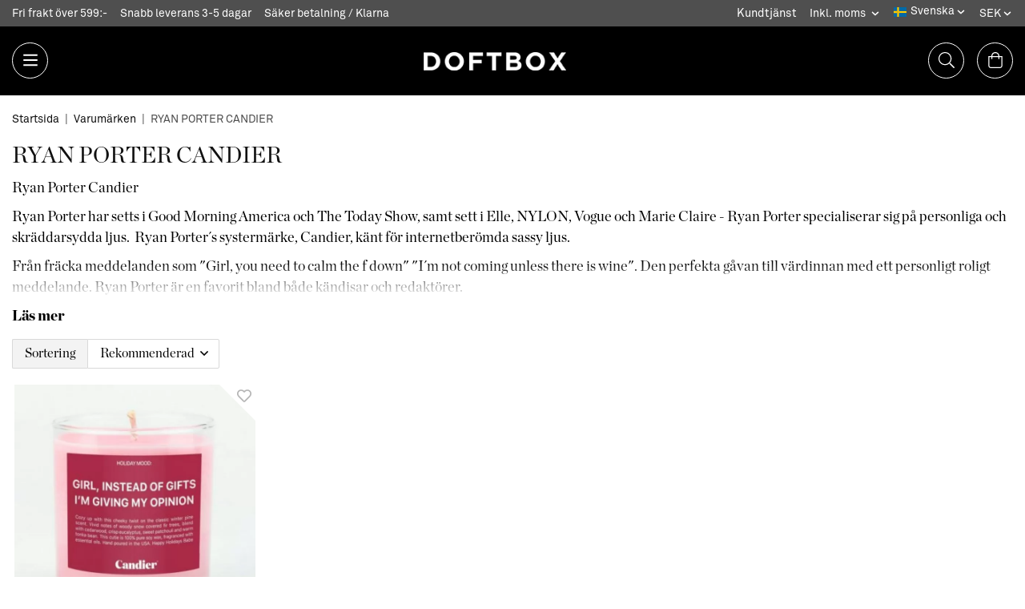

--- FILE ---
content_type: text/html; charset=UTF-8
request_url: https://doftbox.se/varumarken/ryan-porter-candier/
body_size: 14913
content:
<!doctype html><html lang="sv" class="fonts-loaded"><head><meta charset="utf-8"><title>RYAN PORTER CANDIER - Varumärken - Doftbox.se</title><meta name="description" content="Ryan Porter Candier Ryan Porter har setts i Good Morning America och The Today Show, samt sett i Elle, NYLON, Vogue och Marie Claire - Ryan Porter"><meta name="keywords" content=""><meta name="robots" content="index, follow"><meta name="viewport" content="width=device-width, initial-scale=1"><!-- WIKINGGRUPPEN 14.0.13 --><link rel="shortcut icon" href="/favicon.png"><link rel="alternate"
type="application/rss+xml"
href="/blog/?feed"><style>body{margin:0}*,*:before,*:after{-moz-box-sizing:border-box;-webkit-box-sizing:border-box;box-sizing:border-box}body{background-color:#fff}html{color:#000;font-family:sans-serif;font-size:18px;font-weight:400;line-height:1.45}@media all and (max-width:480px){html{font-size:.9rem}}html.fonts-loaded{font-family:'Chronicle Display',serif,sans-serif}h1,h2,h3,h4,h5,h6{margin-top:0;margin-bottom:10px;color:#111;font-family:sans-serif;font-weight:400;line-height:1.2}.fonts-loaded h3,.fonts-loaded h4,.fonts-loaded h5,.fonts-loaded h6{font-family:'Chronicle Display',serif,sans-serif}h1{font-size:28px;font-weight:400}.fonts-loaded h1{font-family:'Chronicle Display',serif,sans-serif}h2{font-size:22px;font-weight:400}.fonts-loaded h2{font-family:'Chronicle Display',serif,sans-serif}h3{font-size:20px}h4{font-size:15px}h5{font-size:14px}h6{font-size:11px}p{margin:0 0 10px}b,strong,th{font-weight:600}th,td{text-align:left}img{height:auto;max-width:100%;vertical-align:middle}a{color:#000;text-decoration:none}a:hover{text-decoration:underline}input,textarea{border:1px solid #909090;border-radius:2px;padding:8px 10px;background-clip:padding-box;color:#000;line-height:1.3}input:focus,textarea:focus{border-color:#7c7c7c;outline:none}input::placeholder,textarea::placeholder{color:#a2a2a2}select{padding:2px 3px;font-family:'Chronicle Display',serif,sans-serif;font-size:11px}hr{border:0;border-top:1px solid #cfcfcf;display:block;height:1px;margin:15px 0;padding:0}.l-holder{position:relative;margin-left:auto;margin-right:auto;max-width:1250px}@media all and (max-width:1280px){.l-holder{margin-left:15px;margin-right:15px}}@media all and (max-width:768px),only screen and (max-device-width:900px) and (orientation:landscape){.l-holder{margin-top:15px}}.view-home .l-holder{max-width:none}.l-constrained{position:relative;margin-left:auto;margin-right:auto;max-width:1250px}.l-constrained-large{position:relative;margin-left:auto;margin-right:auto;max-width:1525px}.l-main{margin-bottom:15px;overflow:hidden}.l-sidebar,.l-sidebar-primary{width:200px}.l-sidebar-primary{float:left;margin-right:30px}@media all and (max-width:768px),only screen and (max-device-width:900px) and (orientation:landscape){.l-sidebar-primary{display:none}}.l-sidebar{float:right;margin-left:30px}@media all and (max-width:960px){.l-sidebar{display:none}}.neutral-btn{padding:0;border-style:none;background-color:transparent;outline:none;-webkit-appearance:none;-moz-appearance:none;appearance:none;-webkit-user-select:none;-moz-user-select:none;-ms-user-select:none;user-select:none}.grid--middle .grid-item{vertical-align:middle}.grid-item{overflow:hidden}.grid-1-1{display:grid;grid-template-columns:repeat(1,1fr);grid-gap:20px;margin-bottom:20px}.no-cssgrid .grid-1-1{margin-left:-20px}.no-cssgrid .grid-1-1>li{display:inline-block;vertical-align:top;width:calc(99.99%/1 - 20px);margin-left:20px;margin-bottom:20px}.grid-1-1 .is-category-banner-area{grid-column-start:1;grid-column-end:2}.grid-2{display:grid;grid-template-columns:repeat(2,1fr);grid-gap:20px;margin-bottom:20px}.no-cssgrid .grid-2{margin-left:-20px}.no-cssgrid .grid-2>li{display:inline-block;vertical-align:top;width:calc(99.99%/2 - 20px);margin-left:20px;margin-bottom:20px}.grid-2 .is-category-banner-area{grid-column-start:1;grid-column-end:3}.grid-1-2{display:grid;grid-template-columns:repeat(2,1fr);grid-gap:20px;margin-bottom:20px;grid-template-columns:1fr 2fr}.no-cssgrid .grid-1-2{margin-left:-20px}.no-cssgrid .grid-1-2>li{display:inline-block;vertical-align:top;width:calc(99.99%/2 - 20px);margin-left:20px;margin-bottom:20px}.grid-1-2 .is-category-banner-area{grid-column-start:1;grid-column-end:3}.grid-2-1{display:grid;grid-template-columns:repeat(2,1fr);grid-gap:20px;margin-bottom:20px;grid-template-columns:2fr 1fr}.no-cssgrid .grid-2-1{margin-left:-20px}.no-cssgrid .grid-2-1>li{display:inline-block;vertical-align:top;width:calc(99.99%/2 - 20px);margin-left:20px;margin-bottom:20px}.grid-2-1 .is-category-banner-area{grid-column-start:1;grid-column-end:3}.grid-3{display:grid;grid-template-columns:repeat(3,1fr);grid-gap:20px;margin-bottom:20px}.no-cssgrid .grid-3{margin-left:-20px}.no-cssgrid .grid-3>li{display:inline-block;vertical-align:top;width:calc(99.99%/3 - 20px);margin-left:20px;margin-bottom:20px}.grid-3 .is-category-banner-area{grid-column-start:1;grid-column-end:4}.grid-4{display:grid;grid-template-columns:repeat(4,1fr);grid-gap:20px;margin-bottom:20px}.no-cssgrid .grid-4{margin-left:-20px}.no-cssgrid .grid-4>li{display:inline-block;vertical-align:top;width:calc(99.99%/4 - 20px);margin-left:20px;margin-bottom:20px}.grid-4 .is-category-banner-area{grid-column-start:1;grid-column-end:5}.grid-6{display:grid;grid-template-columns:repeat(6,1fr);grid-gap:20px;margin-bottom:20px}.no-cssgrid .grid-6{margin-left:-20px}.no-cssgrid .grid-6>li{display:inline-block;vertical-align:top;width:calc(99.99%/6 - 20px);margin-left:20px;margin-bottom:20px}.grid-6 .is-category-banner-area{grid-column-start:1;grid-column-end:7}@media all and (max-width:768px),only screen and (max-device-width:900px) and (orientation:landscape){.grid-4{display:grid;grid-template-columns:repeat(2,1fr);grid-gap:20px;margin-bottom:20px}.no-cssgrid .grid-4{margin-left:-20px}.no-cssgrid .grid-4>li{display:inline-block;vertical-align:top;width:calc(99.99%/2 - 20px);margin-left:20px;margin-bottom:20px}.grid-4 .is-category-banner-area{grid-column-start:1;grid-column-end:3}.grid-6{display:grid;grid-template-columns:repeat(3,1fr);grid-gap:20px;margin-bottom:20px}.no-cssgrid .grid-6{margin-left:-20px}.no-cssgrid .grid-6>li{display:inline-block;vertical-align:top;width:calc(99.99%/3 - 20px);margin-left:20px;margin-bottom:20px}.grid-6 .is-category-banner-area{grid-column-start:1;grid-column-end:4}}@media all and (max-width:480px){.grid-1-1,.grid-1-2,.grid-2-1,.grid-2,.grid-3,.grid-4{display:grid;grid-template-columns:repeat(1,1fr);grid-gap:20px;margin-bottom:20px}.no-cssgrid .grid-1-1,.no-cssgrid .grid-1-2,.no-cssgrid .grid-2-1,.no-cssgrid .grid-2,.no-cssgrid .grid-3,.no-cssgrid .grid-4{margin-left:-20px}.no-cssgrid .grid-1-1>li,.no-cssgrid .grid-1-2>li,.no-cssgrid .grid-2-1>li,.no-cssgrid .grid-2>li,.no-cssgrid .grid-3>li,.no-cssgrid .grid-4>li{display:inline-block;vertical-align:top;width:calc(99.99%/1 - 20px);margin-left:20px;margin-bottom:20px}.grid-1-1 .is-category-banner-area,.grid-1-2 .is-category-banner-area,.grid-2-1 .is-category-banner-area,.grid-2 .is-category-banner-area,.grid-3 .is-category-banner-area,.grid-4 .is-category-banner-area{grid-column-start:1;grid-column-end:2}.grid-6{display:grid;grid-template-columns:repeat(2,1fr);grid-gap:20px;margin-bottom:20px}.no-cssgrid .grid-6{margin-left:-20px}.no-cssgrid .grid-6>li{display:inline-block;vertical-align:top;width:calc(99.99%/2 - 20px);margin-left:20px;margin-bottom:20px}.grid-6 .is-category-banner-area{grid-column-start:1;grid-column-end:3}}.nav,.nav-block,.nav-float{margin:0;padding-left:0;list-style-type:none}.nav>li,.nav>li>a{display:inline-block}.nav-float>li{float:left}.nav-block>li>a{display:block}.nav-tick li{margin-right:10px}.nav-tick{margin-bottom:10px}.block-list{margin:0;padding-left:0;list-style-type:none}.list-info dd{margin:0 0 15px}.media{margin-bottom:15px}.media,.media-body{overflow:hidden}.media-img{margin-right:15px;float:left}.media-img img{display:block}.table{border-collapse:collapse;border-spacing:0;table-layout:fixed;width:100%}.table td,.table th{padding:0}.default-table{width:100%}.default-table>thead>tr{border-bottom:1px solid #e2e2e2}.default-table>thead th{padding:8px}.default-table>tbody td{padding:8px}.video-wrapper{position:relative;height:0;margin-bottom:20px;padding-bottom:56.25%;padding-top:25px;max-width:600px}.video-wrapper iframe{position:absolute;top:0;left:0;height:100%;width:100%}.flexslider{height:0;overflow:hidden}.flexslider .is-flex-lazyload{visibility:hidden}.flexslider a{text-decoration:none}.flex__item{position:relative;display:none;backface-visibility:hidden}.flex__item:first-child{display:block}.is-flex-loading .flex-arrow{visibility:hidden}.is-flex-touch .flex-arrows{display:none}.is-flex-loading .flex-nav{visibility:hidden;opacity:0}.flex-nav{margin-top:15px;margin-bottom:10px;opacity:1;visibility:visible}.flex-nav--paging{position:absolute;bottom:0;z-index:99;width:100%;text-align:center}.flex-nav--paging li{display:inline-block;margin:0 4px}.flex-nav--paging a{border-radius:100%;display:block;height:9px;width:9px;background:#666;background:rgba(0,0,0,.2);cursor:pointer;text-indent:-9999px;-webkit-tap-highlight-color:rgba(0,0,0,0)}.flex-nav--paging .flex-active a{background:#000;background:rgba(0,0,0,.5);cursor:default}.flex-nav--thumbs{overflow:hidden}.flex-nav--thumbs li{float:left;width:9%}.flex-nav--thumbs img{cursor:pointer;opacity:.7}.flex-nav--thumbs img:hover,.flex-active .flex-nav--thumbs img{opacity:1}.flex-nav--thumbs .flex-active{cursor:default}.flex-caption{position:absolute;top:0;bottom:0;width:100%;z-index:8;align-items:center;flex-direction:column;justify-content:center;display:flex;overflow:hidden;padding:5px 10px;text-align:center}.flex-caption h2{max-width:595px;font-size:2.8rem;text-align:center}@media all and (max-width:768px),only screen and (max-device-width:900px) and (orientation:landscape){.flex-caption h2{font-size:1.8rem}}@media all and (max-width:480px){.flex-caption h2{font-size:1.5rem}}.flex-caption p{margin:0;padding:0;font-size:1.8rem}@media all and (max-width:768px),only screen and (max-device-width:900px) and (orientation:landscape){.flex-caption p{font-size:1.2rem}}@media all and (max-width:480px){.flex-caption p{font-size:.9rem}}.flex-caption__link{position:absolute;bottom:0;left:0;right:0;top:0}.is-lazyload,img[data-src]{visibility:hidden;opacity:0}img[src]{visibility:visible;opacity:1;transition:opacity .3s}.product-item__banner{position:absolute;top:10px;left:10px;display:flex;align-items:center;justify-content:center;border-radius:50%;height:52px;width:52px;background-color:#be1532;color:#fff;font-weight:400}.highlight-bar{display:flex;justify-content:space-between;align-items:flex-end;margin-bottom:40px;padding:10px 0;font-size:1.7rem;font-family:'Chronicle Display',serif;font-weight:400}@media all and (max-width:960px){.highlight-bar{font-size:1.7rem}}@media all and (max-width:480px){.highlight-bar{flex-direction:column;align-items:self-start}}.recommendation-item-compact .highlight-bar{padding-top:20px;margin-bottom:0}.breadcrumbs{margin-bottom:20px;font-family:'Akkurat Pro';font-size:14px}.breadcrumbs>li{color:#4f4f4f;line-height:1}.breadcrumbs a{color:#111;font-family:'Akkurat Pro';font-size:14px;vertical-align:top}.breadcrumbs .icon{margin-left:2px;margin-right:2px;vertical-align:top;color:#999}.breadcrumbs__divider{margin-left:7px;margin-right:7px}.rss-logo .icon{font-size:14px;vertical-align:middle}.rss-logo a .icon{color:#333}.rss-logo a:hover .icon{color:#db6b27;text-decoration:none}.btn,.startpage-boxes a{position:relative;border-style:none;border-radius:2px;display:inline-block;padding:15px 36px;background-color:#eaeaea;color:#666;font-family:'Akkurat Pro';font-size:14px;font-weight:400;line-height:1;text-align:center;cursor:pointer;outline-style:none;user-select:none;-webkit-tap-highlight-color:rgba(0,0,0,0)}.btn .icon,.startpage-boxes a .icon{vertical-align:middle}.btn:hover,.btn:focus,.startpage-boxes a:hover,.startpage-boxes a:focus{text-decoration:none;background-color:#ddd}.btn:active,.startpage-boxes a:active{box-shadow:inset 0 3px 5px rgba(0,0,0,.125)}.btn--primary,.startpage-boxes a{background-color:#000;color:#fff}.btn--primary:hover,.btn--primary:focus,.startpage-boxes a:hover,.startpage-boxes a:focus{background-color:#000}.btn--medium{padding:12px 30px;font-size:.9rem}.btn--large{padding:15px 35px;font-size:1rem}.btn--block{display:block;padding:12px 30px;width:100%;font-size:.9rem;text-align:center}.btn--favorites{border:1px solid #a2a2a2;padding:18px 30px;width:100%;background:#fff}.btn--favorites svg{position:absolute;left:3%;font-size:.9rem}.card{margin-bottom:15px}.card__heading{margin:0;padding:7px 10px;background-color:#f3f3f3;color:#fff;font-weight:700}.card__body{border:1px solid #dcdcdc;border-top-style:none;padding:10px;background:#fff}.card--info{border:1px solid #666;display:inline-block;padding:12px 20px;background-color:#f3f3f3}.topcart{align-items:center;display:flex;color:#fff}.topcart__body{display:inline-block;margin-right:5px;cursor:pointer;vertical-align:middle}.topcart__count,.topcart__subtotal{font-weight:600}.topcart__icon-inner{position:relative;display:inline-block;vertical-align:middle}.topcart__count{position:absolute;top:-7px;right:-4px;border-radius:50%;height:20px;width:20px;background:#be1532;color:#fff;font-size:12px;line-height:20px;text-align:center}.topcart__arrow{margin-right:10px;margin-left:2px;vertical-align:middle}.topcart__favorites{margin-right:12px}.topcart__favorites .icon{color:#fff;font-size:25px;vertical-align:top}.is-hover.topcart__favorites .icon{animation:pop 0.25s cubic-bezier(.694,.0482,.335,1) 3}.is-new-cart-item .topcart__count{animation:cart-count-pop 0.25s cubic-bezier(.694,.0482,.335,1)}.popcart{display:none}.filtermenu{margin:0;padding-left:0;list-style-type:none}.filtermenu li:last-child{border-bottom:0}.filtermenu__item{border-bottom:solid 1px #dcdcdc;padding:6px;background-color:#f9f9f9}.filtermenu__item--heading{padding:8px 10px;font-weight:600;background:#fff}.product-filter{border:1px solid #e2e2e2;border-radius:2px;display:none;margin-top:10px;margin-bottom:10px;overflow:hidden;padding:0}@media all and (max-width:768px),only screen and (max-device-width:900px) and (orientation:landscape){.product-filter{display:block}}.product-filter__btn{align-items:center;justify-content:space-between;display:flex;padding:10px;width:100%;font-weight:700}.product-filter__body{display:none;padding:15px 15px 0}.grid-gallery{margin:0;padding-left:0;list-style-type:none;display:flex;flex-wrap:wrap}.grid-gallery--products{display:grid;grid-template-columns:repeat(12,1fr);grid-gap:15px;margin-bottom:15px}.no-cssgrid .grid-gallery--products{margin-left:-15px}.no-cssgrid .grid-gallery--products>li{display:inline-block;vertical-align:top;width:calc(99.99%/12 - 15px);margin-left:15px;margin-bottom:15px}.grid-gallery--products .is-category-banner-area{grid-column-start:1;grid-column-end:13}.view-home .grid-gallery--categories{display:grid;grid-template-columns:repeat(3,1fr);grid-gap:15px;margin-bottom:15px;margin-top:30px;margin-bottom:30px}.no-cssgrid .view-home .grid-gallery--categories{margin-left:-15px}.no-cssgrid .view-home .grid-gallery--categories>li{display:inline-block;vertical-align:top;width:calc(99.99%/3 - 15px);margin-left:15px;margin-bottom:15px}.view-home .grid-gallery--categories .is-category-banner-area{grid-column-start:1;grid-column-end:4}@media all and (max-width:480px){.view-home .grid-gallery--categories{display:grid;grid-template-columns:repeat(2,1fr);grid-gap:15px;margin-bottom:15px}.no-cssgrid .view-home .grid-gallery--categories{margin-left:-15px}.no-cssgrid .view-home .grid-gallery--categories>li{display:inline-block;vertical-align:top;width:calc(99.99%/2 - 15px);margin-left:15px;margin-bottom:15px}.view-home .grid-gallery--categories .is-category-banner-area{grid-column-start:1;grid-column-end:3}}.grid-gallery--categories{display:grid;grid-template-columns:repeat(4,1fr);grid-gap:15px;margin-bottom:15px;margin-bottom:30px;margin-left:0}.no-cssgrid .grid-gallery--categories{margin-left:-15px}.no-cssgrid .grid-gallery--categories>li{display:inline-block;vertical-align:top;width:calc(99.99%/4 - 15px);margin-left:15px;margin-bottom:15px}.grid-gallery--categories .is-category-banner-area{grid-column-start:1;grid-column-end:5}@media all and (max-width:768px),only screen and (max-device-width:900px) and (orientation:landscape){.grid-gallery--categories{display:grid;grid-template-columns:repeat(3,1fr);grid-gap:15px;margin-bottom:15px}.no-cssgrid .grid-gallery--categories{margin-left:-15px}.no-cssgrid .grid-gallery--categories>li{display:inline-block;vertical-align:top;width:calc(99.99%/3 - 15px);margin-left:15px;margin-bottom:15px}.grid-gallery--categories .is-category-banner-area{grid-column-start:1;grid-column-end:4}}@media all and (max-width:480px){.grid-gallery--categories{display:grid;grid-template-columns:repeat(2,1fr);grid-gap:15px;margin-bottom:15px}.no-cssgrid .grid-gallery--categories{margin-left:-15px}.no-cssgrid .grid-gallery--categories>li{display:inline-block;vertical-align:top;width:calc(99.99%/2 - 15px);margin-left:15px;margin-bottom:15px}.grid-gallery--categories .is-category-banner-area{grid-column-start:1;grid-column-end:3}}.grid-gallery--products--compact{position:relative;flex:1;grid-template-columns:none}.row-gallery{margin:0;padding-left:0;list-style-type:none}.row-gallery>li{margin-bottom:15px}.row-gallery--package{margin:0;padding-left:0;list-style-type:none}.row-gallery--package>li{margin-bottom:25px}.list-gallery{margin:0;padding-left:0;list-style-type:none}.list-gallery>li{margin-bottom:15px}.list-gallery>li:last-child{margin-bottom:0}.header-bar{padding-top:6px;padding-bottom:6px;background:#4f4f4f;color:#fff;font-size:14px;font-family:'Akkurat Pro'}@media all and (max-width:1280px){.header-bar{padding-left:15px;padding-right:15px}}@media all and (max-width:768px),only screen and (max-device-width:900px) and (orientation:landscape){.header-bar{display:none}}.header-bar-sections{align-items:center;justify-content:space-between;display:flex}.header-bar-sections__col-2{font-family:'Akkurat Pro';text-align:right}.header-bar__number{display:inline-block;vertical-align:middle}.header-bar__number p{margin-bottom:0}.header-bar__number ul{list-style:none;margin-top:0;margin-bottom:0;padding-left:0}.header-bar__number li{display:inline-block;margin-right:16px}.header-bar__nav{display:inline-block;vertical-align:middle}.header-bar__nav li{margin-left:16px;vertical-align:middle}.header-bar__nav a{color:#fff;font-size:.8rem}.header-bar__nav .input-select select{padding:0 15px 0 0;color:#fff}.header-bar__nav .input-select option{color:#000}.header{position:relative;position:-webkit-sticky;position:sticky;top:0;left:0;z-index:100;border-bottom:1px solid #000;margin-bottom:20px;background:#000}@media all and (max-width:1280px){.header{padding-left:15px;padding-right:15px}}@media all and (max-width:768px),only screen and (max-device-width:900px) and (orientation:landscape){.header{display:none}}.header-sections{position:relative;display:flex;align-items:center;justify-content:space-between;padding-top:20px;padding-bottom:20px}.header-section__icon{display:flex;justify-content:center;align-items:center;border:1px solid #fff;border-radius:50%;margin-right:16px;height:45px;width:45px;cursor:pointer}.header-section__icon .icon{color:#fff;font-size:20px}.header-section__icon.header-section__icon--cart{margin-right:0}.header-sections__col--1{flex-shrink:0}.header-sections__col--3{display:flex;flex-shrink:0}.header-logo{display:inline-block;max-width:100%}.m-header{position:relative;position:-webkit-sticky;position:sticky;top:0;z-index:1000;align-items:center;justify-content:space-between;border-bottom:1px solid #e9e9e9;display:none;height:65px;padding-left:10px;padding-right:10px;background:#000}@media all and (max-width:768px),only screen and (max-device-width:900px) and (orientation:landscape){.m-header{display:flex}}@media all and (max-width:480px){.m-header{height:50px}}@media screen and (orientation:landscape){.m-header{position:relative}}.m-header__col-1,.m-header__col-2,.m-header__col-3{-webkit-box-flex:1;-ms-flex:1;flex:1;-webkit-box-align:center;-ms-flex-align:center;align-items:center}.m-header__col-1{-webkit-box-pack:start;-ms-flex-pack:start;justify-content:flex-start}.m-header__col-2{-webkit-box-pack:center;-ms-flex-pack:center;justify-content:center;text-align:center}.m-header__col-3{-webkit-box-pack:end;-ms-flex-pack:end;justify-content:flex-end;text-align:right}.m-header__logo{display:inline-block}.m-header__logo img{max-width:155px;max-height:65px;padding-top:5px;padding-bottom:5px;width:auto}@media all and (max-width:480px){.m-header__logo img{max-width:135px;max-height:50px}}.m-header__logo img:hover,.m-header__logo img:active{opacity:.8}.m-header__logo a{-webkit-tap-highlight-color:rgba(0,0,0,0)}.m-header__item{display:inline-flex;width:35px;color:#fff;font-size:21px;line-height:1;-webkit-tap-highlight-color:rgba(0,0,0,0)}.m-header__item .icon{vertical-align:top}.m-header__item--cart-inner{position:relative;display:inline-block}.m-header__item--cart-count{position:absolute;top:-7px;right:-11px;border-radius:50%;height:17px;width:17px;background:#be1532;color:#fff;font-size:10px;line-height:17px;text-align:center}.m-header__item--favorites{margin-right:6px}.is-hover.m-header__item--favorites .icon{animation:pop 0.25s cubic-bezier(.694,.0482,.335,1) 3}.icon{display:inline-block;width:1em;height:1em;fill:currentColor;pointer-events:none;stroke-width:0;stroke:currentColor}.icon--small{font-size:.8rem}.icon--medium{font-size:1.2rem}.icon--large{font-size:3rem}.icon-on,.is-active .icon-off,.is-hover .icon-off{display:none}.is-active .icon-on,.is-hover .icon-on{display:inline}.svg-wrapper{display:inline-block}input[type="radio"],input[type="checkbox"]{display:none;display:inline-block\9}input[type="radio"]+label,input[type="checkbox"]+label{cursor:pointer}input[type="radio"]+label:before,input[type="checkbox"]+label:before{border:1px solid #a9a9a9;border-radius:2px;display:inline-block;display:none\9;height:12px;margin-right:4px;margin-top:3px;width:12px;background:#f9f9f9;background:linear-gradient(#f9f9f9,#e9e9e9);content:'';vertical-align:top}input[type="radio"]+label:before{border-radius:50%}input[type="radio"]:checked+label:before{background:#f9f9f9 url(//wgrremote.se/img/mixed/checkbox-radio-2.png) center no-repeat;background-size:6px}input[type="checkbox"]:checked+label:before{background:#f9f9f9 url(//wgrremote.se/img/mixed/checkbox-box-2.png) center no-repeat;background-size:8px}input[type="radio"]:disabled+label:before,input[type="checkbox"]:disabled+label:before{background:#bbb;cursor:default}.input--highlight{border-color:#000;box-shadow:0 0 10px rgba(0,0,0,.15)}.label-wrapper{padding-left:20px}.label-wrapper>label{position:relative}.label-wrapper>label:before{position:absolute;margin-left:-20px}.input-form input,.input-form textarea{width:100%}.input-form__row{margin-bottom:8px}.input-form label{display:inline-block;margin-bottom:2px}.max-width-form{max-width:300px}.max-width-form-x2{max-width:400px}.input-table{display:table}.input-table__item{display:table-cell;white-space:nowrap}.input-table--middle .input-table__item{vertical-align:middle}.input-group{display:flex}.input-group--cramped .btn,.input-group--cramped .startpage-boxes a{border-radius:2px}.input-group--cramped *:first-child{border-top-right-radius:0;border-bottom-right-radius:0}.input-group--cramped *:last-child{border-top-left-radius:0;border-bottom-left-radius:0}.input-group--cramped input:first-child{border-right:0}.input-group--cramped input:last-child{border-left:0}.input-group__item{width:50%}.input-group__item:first-child{margin-right:2%}.input-group-1-4 .input-group__item{width:70%}.input-group-1-4 .input-group__item:first-child{width:28%}.input-select{position:relative;align-items:center;display:inline-flex}.input-select select{border-style:none;height:100%;padding:5px 15px 5px 0;width:100%;-webkit-appearance:none;-moz-appearance:none;appearance:none;background:none;font:inherit;line-height:normal;outline:none}.input-select select::-ms-expand{display:none}.input-select .icon{position:absolute;top:0;right:0;bottom:0;margin:auto}.input-select--box{border:1px solid #d9d9d9;border-radius:2px}.input-select--box select{padding:8px 30px 8px 15px}.input-select--box--medium{border-color:#c2c2c2}.input-select--box--medium select{padding:7px 30px 7px 15px}.input-select--box--small select{padding:5px 25px 5px 10px}.input-select--box .icon{right:10px}.product-item{position:relative;flex-direction:column;display:flex;padding:15px;margin-bottom:15px;margin-left:1%;grid-column:auto / span 3;overflow:hidden;padding:0;width:100%;background:#fff;cursor:pointer}@media all and (max-width:768px),only screen and (max-device-width:900px) and (orientation:landscape){.product-item{padding:10px;-webkit-tap-highlight-color:rgba(0,0,0,0)}}@media all and (max-width:480px){.product-item{grid-column:auto / span 6}}.view-favorites .product-item{overflow:visible}.product-item.product-item--big{grid-column:auto / span 4}@media all and (max-width:480px){.product-item.product-item--big{grid-column:auto / span 6}}.grid-gallery--products--compact .product-item{grid-column:auto;margin-left:0;max-width:none;padding-right:15px;width:auto}.product-item-wrapper{position:relative}.product-item--text{display:flex;flex-direction:column;justify-content:center;margin-bottom:25px}.product-item--text span{font-size:16px}.product-item--link{margin-right:15px;max-width:350px;width:100%}@media all and (max-width:768px),only screen and (max-device-width:900px) and (orientation:landscape){.product-item--link{margin-right:0;max-width:none}}.product-item--link:hover{text-decoration:none}.product-item__img{position:relative;margin-bottom:7px;padding-bottom:100%}.product-item__img img{position:absolute;top:0;right:0;bottom:0;left:0;margin:auto;max-height:100%;width:auto}.product-item__brand{color:#666;font-size:.8rem;font-family:'Akkurat Pro';text-transform:uppercase}.product-item__heading{margin-bottom:7px;overflow:hidden;color:#000;font-size:.8rem;font-weight:400}.product-item__body{margin-top:auto}.product-item__select-area{margin-bottom:7px}.product-item__buttons{display:flex;margin-top:7px;text-align:center}.product-item__buttons .btn,.product-item__buttons .startpage-boxes a{flex:1;padding-left:0;padding-right:0}.product-item__buttons .btn+.btn,.product-item__buttons .startpage-boxes a+.startpage-boxes a{margin-left:6px}.product-item__favorite-icon{position:absolute;top:0;right:0;color:#b6b6b6;font-size:18px}.product-item__favorite-icon:after{position:absolute;top:0;right:0;border-right:45px solid #fff;border-bottom:45px solid transparent;content:''}.product-item__favorite-icon .icon{position:absolute;top:5px;right:5px;z-index:1}.is-active.product-item__favorite-icon .icon{color:#be1532}.is-hover.product-item__favorite-icon .icon{animation:pop 0.25s cubic-bezier(.694,.0482,.335,1)}.list-gallery .product-item{border:none;padding:0}.category-item{position:relative;border:1px solid #e9e9e9;padding:8px;overflow:hidden;background:#fff;text-align:center;cursor:pointer}@media all and (max-width:768px),only screen and (max-device-width:900px) and (orientation:landscape){.category-item{-webkit-tap-highlight-color:rgba(0,0,0,0)}}.category-item__img{position:relative;padding-bottom:100%;margin-bottom:7px}.category-item__img img{position:absolute;top:0;right:0;bottom:0;left:0;margin:auto;max-height:100%}.category-item__heading{overflow:hidden}.category-item__heading a{color:#000;text-decoration:none}.category-item--card{border-style:none;padding:0;background:transparent}.category-item--card .category-item__img{margin-bottom:0}.category-item--card .category-item__body{position:absolute;top:0;left:0;right:0;bottom:0;align-items:center;flex-direction:column;justify-content:center;display:flex;margin:auto}.category-item--card .category-item__body__title{margin-bottom:20px;color:#fff;font-size:1.8rem;font-weight:400}.product-item-row{border:1px solid #e9e9e9;padding:15px;overflow:hidden;cursor:pointer}@media all and (max-width:480px){.product-item-row .btn:not(.btn--primary),.product-item-row .startpage-boxes a:not(.btn--primary){display:none}.product-item-row .btn,.product-item-row .startpage-boxes a{padding:6px 12px}}.product-item-row__checkbox-area{float:left}.product-item-row__img{float:left;margin-right:15px;width:80px;text-align:center}.product-item-row__img img{max-height:80px;width:auto}.product-item-row__icon{float:left;display:flex;align-items:center;justify-content:center;height:80px;margin-right:15px}.product-item-row__footer{float:right;margin-left:15px;text-align:right}.product-item-row__body{overflow:hidden}.product-item-row__price{margin-bottom:10px}.product-item-package-row{display:flex;align-items:center;flex-wrap:wrap;justify-content:space-between;margin-bottom:25px;overflow:hidden;cursor:pointer}@media all and (max-width:600px){.product-item-package-row{flex-direction:column;justify-content:center}}@media all and (max-width:480px){.product-item-package-row .btn:not(.btn--primary),.product-item-package-row .startpage-boxes a:not(.btn--primary){display:none}.product-item-package-row .btn,.product-item-package-row .startpage-boxes a{padding:6px 12px}}.product-item-package-row .btn,.product-item-package-row .startpage-boxes a{padding:15px 29px}.product-item-package-row__left{display:flex;align-items:center}@media all and (max-width:960px){.product-item-package-row__left{margin-bottom:10px}}.product-item-package-row__img{margin-right:15px;width:100px;text-align:center}@media all and (max-width:1280px){.product-item-package-row__img{margin-right:10px;width:75px}}@media all and (max-width:960px){.product-item-package-row__img:last-of-type{margin-right:0}}@media all and (max-width:600px){.product-item-package-row__img{width:100px}}@media all and (max-width:480px){.product-item-package-row__img{width:67px}}.product-item-package-row__img img{max-height:130px;width:auto}.product-item-package-row__icon{display:flex;align-items:center;justify-content:center;border-radius:100%;margin-right:15px;padding:6px;color:#111}@media all and (max-width:1280px){.product-item-package-row__icon{margin-right:10px;padding:3px}}.product-item-package-row__icon .icon{font-size:14px}.product-item-package-row__right{text-align:center}.product-item-package-row__body{overflow:hidden}.product-item-package-row__price{margin-bottom:15px}.product-item-package-row__price .price{font-size:1.7rem}.menubar{position:relative;position:-webkit-sticky;position:sticky;top:0;left:0;z-index:100;margin-bottom:20px;background-color:#f3f3f3}@media all and (max-width:1280px){.menubar{padding-left:15px;padding-right:15px}}@media all and (max-width:768px),only screen and (max-device-width:900px) and (orientation:landscape){.menubar{display:none}}.menubar-inner{align-items:center;justify-content:space-between;display:flex}.site-nav{display:flex;flex-wrap:wrap}.site-nav>li>a{align-items:center;display:flex;height:55px;padding:0 20px;color:#fff;font-size:1.05rem}.site-nav>li:hover>a{background-color:#60852f;text-decoration:none;transition:background-color 0.2s}.site-nav>li>a.selected{background-color:#587a2b;color:#fff}.site-nav__home .icon{position:relative;vertical-align:middle}.menu-icon{font-size:1.3rem;vertical-align:text-bottom}.dropdown{display:none}.listmenu{margin:0;padding-left:10px;overflow:hidden;list-style-type:none}.listmenu a{position:relative;display:block;padding-top:2px;padding-bottom:2px;color:#222;font-size:.9rem}.listmenu .selected{font-weight:600}li .listmenu{display:none}.is-listmenu-opened>.listmenu{display:block}.listmenu-0{padding:15px;background:#eee}.listmenu-0>li>a{font-weight:400}.listmenu-0>li>.selected,.listmenu-0>li>.selected .menu-node{color:#000}.listmenu-1{padding-top:4px;padding-bottom:4px;padding-left:15px}.listmenu-1>li>a{padding-top:4px;padding-bottom:4px}.menu-node{position:absolute;top:0;right:0;bottom:0;margin:auto;height:12px;width:25px;color:#000;font-size:12px;text-align:center}@media all and (max-width:768px),only screen and (max-device-width:900px) and (orientation:landscape){.menu-node{height:100%;width:40px;font-size:22px;text-align:center;line-height:49px}}.price{color:#000;font-size:1rem;font-weight:400}.price-discount{color:#be1532}.price-original{color:#666;font-size:.8rem;text-decoration:line-through}.site-search{position:absolute;top:100%;right:0;z-index:3;display:none;border:1px solid #dcdcdc;border-radius:2px;max-width:450px;margin:auto;overflow:hidden;width:100%;background-color:#fff}.site-search .icon{vertical-align:top}.site-search .preloader{left:auto;right:15px}.is-search-active .site-search{display:flex}.site-search__col-1{position:relative;width:100%}.site-search__col-2{height:40px}.site-search__input{border-radius:0;border:none;height:40px;padding-left:15px;overflow:hidden;font-size:.9rem;text-overflow:ellipsis;white-space:nowrap}.site-search__input::-ms-clear{display:none}.site-search__btn{padding:0;border-style:none;background-color:transparent;outline:none;-webkit-appearance:none;-moz-appearance:none;appearance:none;-webkit-user-select:none;-moz-user-select:none;-ms-user-select:none;user-select:none;height:100%;padding-left:20px;padding-right:20px;background:#fff;font-size:15px;line-height:1}.site-search__btn .icon{vertical-align:top}.site-search__btn:focus{opacity:.6}.autocomplete{position:fixed;top:146px;left:0;right:0;z-index:1001;border-radius:0 0 3px 3px;display:none;margin-top:20px;padding:20px;width:100%;max-height:80dvh;overflow-y:auto;background:#fff;box-shadow:0 2px 8px rgba(0,0,0,.25);color:#222}.is-sticky .autocomplete{top:115px}@media all and (max-width:1280px){.autocomplete{margin-left:15px;margin-right:15px;width:auto}}@media all and (max-width:768px),only screen and (max-device-width:900px) and (orientation:landscape){.autocomplete{position:fixed;top:0!important;bottom:0;margin-top:0;margin-left:0;margin-right:0;padding:0;border-radius:0;background:rgba(0,0,0,.3);box-shadow:none}}.is-autocomplete-active .autocomplete{display:block}@media all and (max-width:768px),only screen and (max-device-width:900px) and (orientation:landscape){.autocomplete-content{padding:15px 15px 100px;height:100%;overflow-y:auto;user-select:none;-webkit-overflow-scrolling:touch!important}.is-autocomplete-open body,.is-autocomplete-active .autocomplete{background:#fff}.is-autocomplete-open body{overflow:hidden}.is-autocomplete-open .autocomplete{display:block}.is-autocomplete-open .m-nav{display:none}}.sort-section{margin-top:5px;margin-bottom:20px;font-size:.9rem}.sort-section>li{margin-right:4px}.sort-section-heading{align-items:center;border:1px solid #d9d9d9;border-right:0;border-top-left-radius:2px;border-bottom-left-radius:2px;display:flex;padding-left:15px;padding-right:15px;background:#f3f3f3}.sort-section-select{border-top-left-radius:0;border-bottom-left-radius:0}@media all and (max-width:768px),only screen and (max-device-width:900px) and (orientation:landscape){.sort-section-select{width:100%}}.category-lead{margin-bottom:10px}.category-secondary{padding-top:10px}.category-item__heading{font-weight:400}.is-hidden{display:none!important}.clearfix:before,.clearfix:after{content:"";display:table}.clearfix:after{clear:both}.clear{clear:both}.bare-ul{margin-bottom:0;margin-top:0;padding-left:0;list-style:none}.flush{margin:0!important}.wipe{padding:0!important}.right{float:right!important}.left{float:left!important}.float-none{float:none!important}.text-left{text-align:left!important}.text-center{text-align:center!important}.text-right{text-align:right!important}.align-top{vertical-align:top!important}.align-middle{vertical-align:middle!important}.align-bottom{vertical-align:bottom!important}.go:after{content:"\00A0" "\00BB"!important}.stretched{width:100%!important}.center-block{display:block;margin-left:auto;margin-right:auto}.vertical-center{align-items:center;display:flex}.space-between{justify-content:space-between;display:flex}.vertical-center-space-between{align-items:center;justify-content:space-between;display:flex}.muted{color:#999}.info{color:#777;font-size:.7rem}.brand{color:#f3f3f3}.reset-line-height{line-height:1}.mr-small{margin-right:5px}.ml-small{margin-left:5px}.mt-small{margin-top:5px}.mb-small{margin-bottom:5px}.mr{margin-right:15px}.ml{margin-left:15px}.mt{margin-top:15px}.mb{margin-bottom:15px}@media all and (max-width:960px){.hide-for-xlarge{display:none!important}}@media all and (max-width:768px),only screen and (max-device-width:900px) and (orientation:landscape){.hide-for-large{display:none!important}.hide-on-touch{display:none}}@media all and (max-width:480px){.hide-for-medium{display:none!important}}@media all and (max-width:320px){.hide-for-small{display:none!important}}@media all and (min-width:769px){.hide-on-desktop{display:none}}</style><link rel="stylesheet" media="print" href="/css/compiled/compiled_1.css?v=1309"
onload="this.media='all';this.onload=null;"><link rel="canonical" href="https://doftbox.se/varumarken/ryan-porter-candier/"><link rel="alternate" hreflang="sv" href="https://doftbox.se/varumarken/ryan-porter-candier/"><link rel="alternate" hreflang="en" href="https://doftbox.se/en/brands/ryan-porter-candier/"><script>if (typeof dataLayer == 'undefined') {var dataLayer = [];} dataLayer.push({"ecommerce":{"currencyCode":"SEK","impressions":[{"name":"No Gifts","id":"faire8","price":319.2,"list":"RYAN PORTER CANDIER","category":"varumarken\/ryan-porter-candier","position":1}]}}); dataLayer.push({"event":"fireRemarketing","remarketing_params":{"ecomm_category":"varumarken\/ryan-porter-candier","ecomm_pagetype":"category"}}); (function(w,d,s,l,i){w[l]=w[l]||[];w[l].push({'gtm.start':
new Date().getTime(),event:'gtm.js'});var f=d.getElementsByTagName(s)[0],
j=d.createElement(s),dl=l!='dataLayer'?'&l='+l:'';j.async=true;j.src=
'//www.googletagmanager.com/gtm.js?id='+i+dl;f.parentNode.insertBefore(j,f);
})(window,document,'script','dataLayer','GTM-PC82DJQ')</script><script async src="https://www.googletagmanager.com/gtag/js?id=UA-100568430-1"></script><script>window.dataLayer = window.dataLayer || [];
function gtag(){dataLayer.push(arguments);}
gtag("js", new Date());
gtag("config", "UA-100568430-1", {"currency":"SEK","anonymize_ip":true});gtag("event", "view_item_list", [{"id":"faire8","name":"No Gifts","list":"RYAN PORTER CANDIER","brand":"Ryan Porter | Candier","category":"varumarken\/ryan-porter-candier","list_position":1,"price":319.2}]); </script><script defer src="https://t.adii.se/init.js"></script><meta name="google-site-verification" content="uU7L01Y7vO5vZlCtcpnCm-LunNjaJxErjeMBqVKUQZ0" /><!-- Global site tag (gtag.js) - Google Ads: 857144698 --><script async src="https://www.googletagmanager.com/gtag/js?id=AW-857144698"></script><script> window.dataLayer = window.dataLayer || [];
function gtag(){dataLayer.push(arguments);}
gtag('js', new Date());
gtag('config', 'AW-857144698');</script><!-- Global site tag (gtag.js) - Google Ads: 10785779807 --><script async src="https://www.googletagmanager.com/gtag/js?id=AW-10785779807"></script><script> window.dataLayer = window.dataLayer || [];
function gtag(){dataLayer.push(arguments);}
gtag('js', new Date());
gtag('config', 'AW-10785779807');</script><script>(function() {
D=document;function p(e){var t=D.location.search;if(""==t)return!1;for(var r="##AMP##",n=new DOMParser,i=t.substring(1).replace(/&amp;/i,r).split("&"),a=0;a<i.length;a++){var o=i[a].split("=");if(o[0]==e)return o.shift(),n.parseFromString(unescape(o.join("=").replace(r,"&amp;")),"text/html").body.textContent}return!1}function sc(e,t){var i=new Date;i.setTime(i.getTime()+86400*90000);n=i.toGMTString();document.cookie=e+"="+t+"; path=/; domain="+D.location.hostname.split('.').slice(-2).join('.')+"; expires="+n+"; "};sc('source', 'adrecord');var c=p('trackID');if(c!=false){sc('trackID', c)};
})();</script><meta name="facebook-domain-verification" content="9v20qkr6hov350cgaga7ez0q9t90ya" /><script type="text/javascript" async
src="//s.retargeted.co/1/Nxd3lB.js"></script><!-- Google tag (gtag.js) --> <script async src="https://www.googletagmanager.com/gtag/js?id=G-E40WSVTHTY"></script> <script> window.dataLayer = window.dataLayer || []; function gtag(){dataLayer.push(arguments);} gtag('js', new Date()); gtag('config', 'G-E40WSVTHTY'); </script></head><body class="view-category" itemscope itemtype="http://schema.org/WebPage"><!-- Google Tag Manager (noscript) --><noscript><iframe src="https://www.googletagmanager.com/ns.html?id=GTM-PC82DJQ"
height="0" width="0" style="display:none;visibility:hidden"></iframe></noscript><!-- End Google Tag Manager (noscript) --><script
async
src="https://eu-library.klarnaservices.com/lib.js"
data-client-id="dbb8fbf2-c481-55e1-b79c-190309077587"
></script><script> window.Klarna.OnsiteMessaging.refresh();</script><div class="m-header"><div class="m-header__col-1"><button class="m-header__item m-header__item--menu neutral-btn js-mobile-menu" aria-label=""><span class="m-header__item--menu-open"><svg class="icon icon--bars "><use xmlns:xlink="http://www.w3.org/1999/xlink" xlink:href="/svg-icons/regular/bars.svg#icon-regular-bars" href="/svg-icons/regular/bars.svg#icon-regular-bars"></use></svg></span><span class="m-header__item--menu-close"><svg class="icon icon--times "><use xmlns:xlink="http://www.w3.org/1999/xlink" xlink:href="/svg-icons/regular/times.svg#icon-regular-times" href="/svg-icons/regular/times.svg#icon-regular-times"></use></svg></span></button><button class="m-header__item m-header__item--search neutral-btn js-touch-area" id="js-mobile-search" aria-label=""><svg class="icon icon--search "><use xmlns:xlink="http://www.w3.org/1999/xlink" xlink:href="/svg-icons/regular/search.svg#icon-regular-search" href="/svg-icons/regular/search.svg#icon-regular-search"></use></svg></button></div><div class="m-header__col-2"><a class="m-header__logo" href="/"><img
class="mini-site-logo"
src="/frontend/view_desktop/design/logos/default.png.webp"
alt="Doftbox.se"
width="110" height="53"
></a></div><div class="m-header__col-3"><a class="m-header__item m-header__item--favorites js-cart-favorites is-hidden"
href="/my-favorites/?"><svg class="icon icon--heart "><use xmlns:xlink="http://www.w3.org/1999/xlink" xlink:href="/svg-icons/regular/heart.svg#icon-regular-heart" href="/svg-icons/regular/heart.svg#icon-regular-heart"></use></svg></a><button class="m-header__item m-header__item--cart neutral-btn js-touch-area"
id="js-mobile-cart" onclick="goToURL('/checkout')" aria-label=""><span class="m-header__item--cart-inner" id="js-mobile-cart-inner"><svg class="icon icon--shopping-bag "><use xmlns:xlink="http://www.w3.org/1999/xlink" xlink:href="/svg-icons/regular/shopping-bag.svg#icon-regular-shopping-bag" href="/svg-icons/regular/shopping-bag.svg#icon-regular-shopping-bag"></use></svg></span></button></div></div><div class="page"><div class="header-bar"><div class="l-constrained"><div class="header-bar-sections"><div class="header-bar-sections__col-1"><span class="header-bar__number"><div data-id="66" class="admin-shortcut--area js-admin-editable-area"><ul><li>Fri frakt &ouml;ver 599:-</li><li>Snabb leverans 3-5 dagar</li><li>S&auml;ker betalning / Klarna</li></ul></div></span></div><div class="header-bar-sections__col-2"></div><div class="header-bar-sections__col-3"><ul class="header-bar__nav nav"><li class=""><a class=" "
href="/faq/">Kundtjänst</a></li><li><div class="input-select"><select class="js-set-vatsetting-select"><option value="inkl" selected>Inkl. moms</option><option value="exkl" >Exkl. moms</option></select><svg class="icon icon--angle-down "><use xmlns:xlink="http://www.w3.org/1999/xlink" xlink:href="/svg-icons/regular/angle-down.svg#icon-regular-angle-down" href="/svg-icons/regular/angle-down.svg#icon-regular-angle-down"></use></svg></div></li><li><div class="input-select"><img class="mr-small" width="16"
src="//wgrremote.se/flags/svg/4x3/se.svg"
alt="Svenska"><select onchange="if (this.value) window.location.href=this.value"><option value="https://doftbox.se/varumarken/ryan-porter-candier/"
selected>Svenska</option><option value="https://doftbox.se/en/brands/ryan-porter-candier/"
>English</option></select><svg class="icon icon--angle-down "><use xmlns:xlink="http://www.w3.org/1999/xlink" xlink:href="/svg-icons/regular/angle-down.svg#icon-regular-angle-down" href="/svg-icons/regular/angle-down.svg#icon-regular-angle-down"></use></svg></div></li><li><div class="input-select"><select class="js-set-currency"><option value="EUR"
>EUR</option><option value="SEK"
selected>SEK</option></select><svg class="icon icon--angle-down "><use xmlns:xlink="http://www.w3.org/1999/xlink" xlink:href="/svg-icons/regular/angle-down.svg#icon-regular-angle-down" href="/svg-icons/regular/angle-down.svg#icon-regular-angle-down"></use></svg></div></li></ul></div></div></div></div><div class="header js-header"><div class="l-constrained"><div class="header-sections"><div class="header-sections__cols header-sections__col--1"><button class="header-section__icon neutral-btn js-mobile-menu" aria-label=""><span class="m-header__item--menu-open"><svg class="icon icon--bars "><use xmlns:xlink="http://www.w3.org/1999/xlink" xlink:href="/svg-icons/regular/bars.svg#icon-regular-bars" href="/svg-icons/regular/bars.svg#icon-regular-bars"></use></svg></span><span class="m-header__item--menu-close"><svg class="icon icon--times "><use xmlns:xlink="http://www.w3.org/1999/xlink" xlink:href="/svg-icons/regular/times.svg#icon-regular-times" href="/svg-icons/regular/times.svg#icon-regular-times"></use></svg></span></button></div><div class="header-sections__cols header-sections__col--2"><a class="header-logo" href="/"><img
src="/frontend/view_desktop/design/logos/default.png.webp"
alt="Doftbox.se"
width="178" height="28"></a></div><div class="header-sections__cols header-sections__col--3"><!-- Search Box --><form method="get" action="/search/" class="site-search" itemprop="potentialAction"
itemscope itemtype="http://schema.org/SearchAction"><div class="site-search__col-1"><meta itemprop="target"
content="https://doftbox.se/search/?q={q}"/><input type="hidden" name="lang" value="sv"><input type="search" autocomplete="off" value=""
name="q" class="site-search__input stretched js-autocomplete-input"
placeholder="Sök produkter" required itemprop="query-input"><div class="is-autocomplete-preloader preloader preloader--small preloader--middle"><div class="preloader__icn"><div class="preloader__cut"><div class="preloader__donut"></div></div></div></div></div><div class="site-search__col-2"><button type="submit" class="site-search__btn"><svg class="icon icon--search "><use xmlns:xlink="http://www.w3.org/1999/xlink" xlink:href="/svg-icons/regular/search.svg#icon-regular-search" href="/svg-icons/regular/search.svg#icon-regular-search"></use></svg></button></div></form><div class="topcart__icon-inner header-section__icon js-desktop-search"><svg class="icon icon--search topcart__cart-icon"><use xmlns:xlink="http://www.w3.org/1999/xlink" xlink:href="/svg-icons/light/search.svg#icon-light-search" href="/svg-icons/light/search.svg#icon-light-search"></use></svg></div><div class="cart-holder"><div class="topcart" id="js-topcart"><a class="topcart__favorites header-section__icon js-cart-favorites is-hidden"
title="Mina favoriter"
href="/my-favorites/?"><svg class="icon icon--heart "><use xmlns:xlink="http://www.w3.org/1999/xlink" xlink:href="/svg-icons/light/heart.svg#icon-light-heart" href="/svg-icons/light/heart.svg#icon-light-heart"></use></svg></a><div class="topcart__icon-inner header-section__icon header-section__icon--cart"><svg class="icon icon--shopping-bag topcart__cart-icon"><use xmlns:xlink="http://www.w3.org/1999/xlink" xlink:href="/svg-icons/light/shopping-bag.svg#icon-light-shopping-bag" href="/svg-icons/light/shopping-bag.svg#icon-light-shopping-bag"></use></svg></div></div><div class="popcart" id="js-popcart"></div></div></div></div></div></div><!-- End .l-header --><div class="l-holder clearfix js-holder"><div class="l-content clearfix"><ol class="nav breadcrumbs clearfix" itemprop="breadcrumb" itemscope itemtype="http://schema.org/BreadcrumbList"><li itemprop="itemListElement" itemscope itemtype="http://schema.org/ListItem"><meta itemprop="position" content="1"><a href="/" itemprop="item"><span itemprop="name">Startsida</span></a><span class="breadcrumbs__divider">|</span></li><li itemprop="itemListElement" itemscope itemtype="http://schema.org/ListItem"><meta itemprop="position" content="2"><a href="/varumarken/" title="Varumärken" itemprop="item"><span itemprop="name">Varumärken</span></a><span class="breadcrumbs__divider">|</span></li><li>RYAN PORTER CANDIER</li></ol><div class="l-main"><div class="l-inner"><div class="admin-shortcut--area js-admin-category" data-id="83"><h1 class="category-heading" itemprop="headline">RYAN PORTER CANDIER</h1><div class="category-lead readmore-description js-readmore-description" itemprop="description"><p>Ryan Porter Candier</p><p>Ryan Porter har setts i Good Morning America och The Today Show, samt sett i Elle, NYLON, Vogue och Marie Claire - Ryan Porter specialiserar sig p&aring; personliga och skr&auml;ddarsydda ljus.&nbsp; Ryan Porter&acute;s systerm&auml;rke, Candier, k&auml;nt f&ouml;r internetber&ouml;mda sassy ljus.</p><p>Fr&aring;n fr&auml;cka meddelanden som &quot;Girl, you need to calm the f down&quot; &quot;I&acute;m not coming unless there is wine&quot;. Den perfekta g&aring;van till v&auml;rdinnan med ett personligt roligt meddelande.&nbsp;Ryan Porter &auml;r en favorit bland b&aring;de k&auml;ndisar och redakt&ouml;rer.</p><p>Kommer i doftljus, doftoljor och linnespray.&nbsp;</p><div class="readmore-description-fade"></div></div><div
class="readmore-description-toggle js-readmore-description-toggle"
data-textopen="Läs mer"
data-textclose="Stäng"
>Läs mer</div></div><div class="sort-section input-group"><div class="sort-section-heading"><label id="js-sorting-title" for="js-product-list-sorting-select">Sortering</label></div><div class="sort-section-select input-select input-select--box"><select id="js-product-list-sorting-select"><option value="1"
>Namn</option><option value="2"
>Pris stigande</option><option value="3"
>Pris fallande</option><option value="4"
>Senast inlagd</option><option value="5"
selected>Rekommenderad</option></select><svg class="icon icon--angle-down "><use xmlns:xlink="http://www.w3.org/1999/xlink" xlink:href="/svg-icons/regular/angle-down.svg#icon-regular-angle-down" href="/svg-icons/regular/angle-down.svg#icon-regular-angle-down"></use></svg></div></div><ul class="grid-gallery grid-gallery--products js-product-items" data-listname="RYAN PORTER CANDIER"><li class="product-item js-product-item"
data-productid="946"
data-title="No Gifts "
data-artno="faire8" data-price="399"><div class="product-item__img"><a href="/varumarken/ryan-porter-candier/no-gifts/"><img class=" js-product-item-img"
src="/images/list/nogifts.jpg.webp"
srcset="/images/2x/list/nogifts.jpg.webp 2x"
data-primaryimage="/images/list/nogifts.jpg.webp"
data-primaryretinaimage="/images/2x/list/nogifts.jpg.webp"
data-hoverimage=""
data-hoverretinaimage=""
alt="No gifts Ryan Porter Candier"
width="332"
height="332"
></a></div><div class="product-item__favorite-icon
js-favorites-flip"
data-combination="1062"><svg class="icon icon--heart icon-off"><use xmlns:xlink="http://www.w3.org/1999/xlink" xlink:href="/svg-icons/regular/heart.svg#icon-regular-heart" href="/svg-icons/regular/heart.svg#icon-regular-heart"></use></svg><svg class="icon icon--heart icon-on"><use xmlns:xlink="http://www.w3.org/1999/xlink" xlink:href="/svg-icons/solid/heart.svg#icon-solid-heart" href="/svg-icons/solid/heart.svg#icon-solid-heart"></use></svg></div><span class="product-item__brand">Ryan Porter | Candier</span><div class="product-item__heading">No Gifts </div><div class="product-item__body"><span class="price">399 kr</span></div></li><div class="admin-shortcut--area js-admin-category is-category-banner-area" data-id="83"><div><p>&nbsp;</p></div></div></ul><div class="admin-shortcut--area js-admin-category" data-id="83"><div class="category-secondary"><p>&nbsp;</p></div></div></div> <!-- End .l-inner --></div> <!-- End .l-main --></div> <!-- End .l-content --></div><!-- End .l-holder --><div class="footer-bar"><div class="footer-bar-sections l-constrained"><div class="footer-bar-sections__cols footer-bar-sections__col--1"><h4><label for="newsletter-email">10% rabatt när du registrerar dig!</label></h4><span class="newsletter-subtitle">Stay in the loop med de senaste nyheterna och få exklusiva
10% rabatt när du prenumererar på vårt nyhetsbrev.</span><form action="/newsletter/" method="post"><div class="footer-newsletter-form input-group"><input id="newsletter-email" type="email" name="epost" class="stretched" required
placeholder="Din epost..."><button class="btn btn--primary" aria-label="">Skicka</button></div><span class="footer-newsletter-info">De uppgifter du matar in kommer endast användas till våra nyhetsbrev.</span></form></div><div class="footer-bar-sections__cols footer-bar-sections__col--2"><div data-id="69" class="admin-shortcut--area js-admin-editable-area"><p style="text-align: right;"><a href="https://doftbox.se/contact/">Kontakta oss</a></p><p style="text-align: right;">Chatt | support@doftbox.se</p><p style="text-align: right;">Spr&aring;k - Svenska- Engelska</p><p style="text-align: right;"><span class="svg-wrapper"><svg class="icon icon--facebook" data-centered="0" data-icon="facebook" data-source="brands"><use href="/svg-icons/brands/facebook.svg#icon-brands-facebook" xlink:href="/svg-icons/brands/facebook.svg#icon-brands-facebook" xmlns:xlink="http://www.w3.org/1999/xlink"></use></svg></span>&nbsp;<span class="svg-wrapper"><svg class="icon icon--instagram" data-centered="0" data-icon="instagram" data-source="brands"><use href="/svg-icons/brands/instagram.svg#icon-brands-instagram" xlink:href="/svg-icons/brands/instagram.svg#icon-brands-instagram" xmlns:xlink="http://www.w3.org/1999/xlink"></use></svg></span></p></div></div></div></div><div class="footer"><div class="l-constrained"><div class="footer-sections"><div class="footer-sections__cols footer-sections__col--1"><h4>Kundservice</h4><ul class="block-list"><li class=""><a class=" "
href="/info/allmanna-villkor/">Allmänna villkor</a></li><li class=""><a class=" "
href="/info/integritetspolicy/">Integritetspolicy</a></li><li class=""><a class=" "
href="/contact/">Kontakt</a></li><li class=""><a class=" "
href="/customer-login/">Logga in</a></li></ul></div><div class="footer-sections__cols footer-sections__col--2"><h4>Handla</h4><ul class="block-list"><li class=""><a class=" "
href="/info/villkor/">Villkor</a></li><li class=""><a class=" "
href="/contact/">Kontakta oss</a></li><li class=""><a class=" "
href="/my-favorites/">Mina favoriter</a></li><li class=""><a class=" "
href="/customer-login/">Logga in</a></li><li class=""><a class=" "
href="/new-products/">Nya produkter</a></li><li class=""><a class=" "
href="/top-products/">Topplista</a></li></ul></div><div class="footer-sections__cols footer-sections__col--3"><h4>Information</h4><ul class="block-list"><li class=""><a class=" "
href="/info/om-oss/">Om oss</a></li><li class=""><a class=" "
href="/news/">Nyheter</a></li><li class=""><a class=" "
href="/newsletter/">Nyhetsbrev</a></li><li class=""><a class=" "
href="/retail-application/">Avtalskund</a></li><li class=""><a class=" "
href="/about-cookies/">Om cookies</a></li><li class=""><a class=" "
href="/info/tutorials-videos/">Tutorials / Videos</a></li><li class=""><a class=" "
href="/info/skotselrad/">Skötselråd</a></li></ul></div><div class="footer-sections__cols footer-sections__col--4"><div data-id="85" class="admin-shortcut--area js-admin-editable-area"><h4>F&ouml;lj oss</h4><p><a href="https://www.facebook.com/doftbox/">Facebook</a></p><p><a href="https://www.instagram.com/doftbox.se/">Instagram</a></p></div></div><div class="footer-sections__cols footer-sections__col--5"><div class="footer-sections__col--5__editable"><div data-id="94" class="admin-shortcut--area js-admin-editable-area"><p>Sthlm Fragrance Supplier AB</p><p>Org.nummer: 559106-3978</p><p>Box 6111, 102 32 Stockholm</p></div></div><img alt="Klarna" class="is-lazyload payment-logo " data-src="//wgrremote.se/img/logos/klarna/klarna.svg"
width="80" height="44"></div></div></div></div><!-- End .footer --></div> <!-- .page --><div class="is-menu-overlay"></div><div class="m-cart-modal js-m-cart-modal"><p><svg class="icon icon--check "><use xmlns:xlink="http://www.w3.org/1999/xlink" xlink:href="/svg-icons/regular/check.svg#icon-regular-check" href="/svg-icons/regular/check.svg#icon-regular-check"></use></svg><span class="align-middle m-cart-modal__heading js-m-cart-modal-heading">Produkten har blivit tillagd i varukorgen</span></p><div class="m-cart-modal__body"><div class="m-cart-modal__body__item"><a class="btn btn--block btn--medium btn--primary"
href="/checkout"
rel="nofollow">Gå till kassan</a></div><div class="m-cart-modal__body__item"><a class="btn btn--medium btn--block"
id="js-close-mobile-cart-modal"
href="#">Fortsätt handla</a></div></div></div><div class="m-nav js-m-nav"><div class="m-nav__top"><div class="m-nav__top__item"><div class="is-m-nav__close"><svg class="icon icon--times "><use xmlns:xlink="http://www.w3.org/1999/xlink" xlink:href="/svg-icons/regular/times.svg#icon-regular-times" href="/svg-icons/regular/times.svg#icon-regular-times"></use></svg></div></div></div><div class="m-nav__middle"><div class="m-nav__section"><h5 class="m-nav__section__heading">Produkter</h5><ul class="m-listmenu m-listmenu-0"><li class=""><a class=" "
href="/campaigns/">Kampanjer</a></li><li><a href="/last-chance-endast-fatal-kvar/" title="Last Chance- Endast fåtal kvar">Last Chance- Endast fåtal kvar</a></li><li><a href="/aroma-diffuser/" title="Aroma Diffuser">Aroma Diffuser</a></li><li><a href="/doftolja/" title="Doftolja">Doftolja<span class="menu-node js-menu-node"><span class="icon-off"><svg class="icon icon--angle-right "><use xmlns:xlink="http://www.w3.org/1999/xlink" xlink:href="/svg-icons/regular/angle-right.svg#icon-regular-angle-right" href="/svg-icons/regular/angle-right.svg#icon-regular-angle-right"></use></svg></span><span class="icon-on"><svg class="icon icon--angle-down "><use xmlns:xlink="http://www.w3.org/1999/xlink" xlink:href="/svg-icons/regular/angle-down.svg#icon-regular-angle-down" href="/svg-icons/regular/angle-down.svg#icon-regular-angle-down"></use></svg></span></span></a><ul class="m-listmenu m-listmenu-1"><li><a href="/doftolja/eterisk-olja/" title="Eterisk Olja ">Eterisk Olja </a></li></ul></li><li><a href="/doftlampa/" title="Doftlampa">Doftlampa</a></li><li><a href="/refill-katalytisk-lampolja-maison-berger-paris/" title="Refill Katalytisk lampolja | Maison Berger Paris">Refill Katalytisk lampolja | Maison Berger Paris</a></li><li><a href="/doftljus/" title="Doftljus">Doftljus</a></li><li><a href="/inredning/" title="Inredning">Inredning<span class="menu-node js-menu-node"><span class="icon-off"><svg class="icon icon--angle-right "><use xmlns:xlink="http://www.w3.org/1999/xlink" xlink:href="/svg-icons/regular/angle-right.svg#icon-regular-angle-right" href="/svg-icons/regular/angle-right.svg#icon-regular-angle-right"></use></svg></span><span class="icon-on"><svg class="icon icon--angle-down "><use xmlns:xlink="http://www.w3.org/1999/xlink" xlink:href="/svg-icons/regular/angle-down.svg#icon-regular-angle-down" href="/svg-icons/regular/angle-down.svg#icon-regular-angle-down"></use></svg></span></span></a><ul class="m-listmenu m-listmenu-1"><li><a href="/inredning/ljuskopp-ljusstake/" title="Ljuskopp/ljusstake">Ljuskopp/ljusstake</a></li></ul></li><li><a href="/doftpinnar/" title="Doftpinnar">Doftpinnar<span class="menu-node js-menu-node"><span class="icon-off"><svg class="icon icon--angle-right "><use xmlns:xlink="http://www.w3.org/1999/xlink" xlink:href="/svg-icons/regular/angle-right.svg#icon-regular-angle-right" href="/svg-icons/regular/angle-right.svg#icon-regular-angle-right"></use></svg></span><span class="icon-on"><svg class="icon icon--angle-down "><use xmlns:xlink="http://www.w3.org/1999/xlink" xlink:href="/svg-icons/regular/angle-down.svg#icon-regular-angle-down" href="/svg-icons/regular/angle-down.svg#icon-regular-angle-down"></use></svg></span></span></a><ul class="m-listmenu m-listmenu-1"><li><a href="/doftpinnar/refill-till-doftpinnar/" title="Refill till Doftpinnar">Refill till Doftpinnar</a></li></ul></li><li><a href="/parfym/" title="Parfym">Parfym</a></li><li><a href="/rumsdoft/" title="Rumsdoft">Rumsdoft</a></li><li><a href="/kropp/" title="Kropp">Kropp</a></li><li><a href="/bocker/" title="Böcker">Böcker</a></li><li><a href="/doftpase-bildoft/" title="Doftpåse - Bildoft">Doftpåse - Bildoft<span class="menu-node js-menu-node"><span class="icon-off"><svg class="icon icon--angle-right "><use xmlns:xlink="http://www.w3.org/1999/xlink" xlink:href="/svg-icons/regular/angle-right.svg#icon-regular-angle-right" href="/svg-icons/regular/angle-right.svg#icon-regular-angle-right"></use></svg></span><span class="icon-on"><svg class="icon icon--angle-down "><use xmlns:xlink="http://www.w3.org/1999/xlink" xlink:href="/svg-icons/regular/angle-down.svg#icon-regular-angle-down" href="/svg-icons/regular/angle-down.svg#icon-regular-angle-down"></use></svg></span></span></a><ul class="m-listmenu m-listmenu-1"><li><a href="/doftpase-bildoft/bil-dofter/" title="BIL DOFTER">BIL DOFTER</a></li><li><a href="/doftpase-bildoft/parfym-kort/" title="PARFYM KORT">PARFYM KORT</a></li></ul></li><li><a href="/present/" title="Present">Present<span class="menu-node js-menu-node"><span class="icon-off"><svg class="icon icon--angle-right "><use xmlns:xlink="http://www.w3.org/1999/xlink" xlink:href="/svg-icons/regular/angle-right.svg#icon-regular-angle-right" href="/svg-icons/regular/angle-right.svg#icon-regular-angle-right"></use></svg></span><span class="icon-on"><svg class="icon icon--angle-down "><use xmlns:xlink="http://www.w3.org/1999/xlink" xlink:href="/svg-icons/regular/angle-down.svg#icon-regular-angle-down" href="/svg-icons/regular/angle-down.svg#icon-regular-angle-down"></use></svg></span></span></a><ul class="m-listmenu m-listmenu-1"><li><a href="/present/presentkort/" title="PRESENTKORT">PRESENTKORT</a></li></ul></li><li class="is-listmenu-opened"><a class="selected is-active" href="/varumarken/" title="Varumärken">Varumärken<span class="menu-node js-menu-node"><span class="icon-off"><svg class="icon icon--angle-right "><use xmlns:xlink="http://www.w3.org/1999/xlink" xlink:href="/svg-icons/regular/angle-right.svg#icon-regular-angle-right" href="/svg-icons/regular/angle-right.svg#icon-regular-angle-right"></use></svg></span><span class="icon-on"><svg class="icon icon--angle-down "><use xmlns:xlink="http://www.w3.org/1999/xlink" xlink:href="/svg-icons/regular/angle-down.svg#icon-regular-angle-down" href="/svg-icons/regular/angle-down.svg#icon-regular-angle-down"></use></svg></span></span></a><ul class="m-listmenu m-listmenu-1"><li><a href="/varumarken/maison-berger-paris/" title="MAISON BERGER PARIS">MAISON BERGER PARIS</a></li><li><a href="/varumarken/stockholm-fragrance/" title="STOCKHOLM FRAGRANCE">STOCKHOLM FRAGRANCE</a></li><li><a href="/varumarken/klundqvist-stockholm/" title="K.LUNDQVIST STOCKHOLM">K.LUNDQVIST STOCKHOLM</a></li><li><a href="/varumarken/washologi-by-viktoria/" title="WASHOLOGI BY VIKTORIA">WASHOLOGI BY VIKTORIA</a></li><li><a href="/varumarken/dofta/" title="DOFTA">DOFTA</a></li><li><a href="/varumarken/jonathan-adler/" title="JONATHAN ADLER">JONATHAN ADLER</a></li><li><a href="/varumarken/voluspa/" title="VOLUSPA">VOLUSPA</a></li><li><a href="/varumarken/new-mags/" title="NEW MAGS">NEW MAGS</a></li><li><a href="/varumarken/hilke-collection/" title="HILKE COLLECTION">HILKE COLLECTION</a></li><li><a href="/varumarken/stoneglow/" title="STONEGLOW">STONEGLOW</a></li><li><a href="/varumarken/serene-house/" title="SERENE HOUSE">SERENE HOUSE</a></li><li><a href="/varumarken/ashleigh-burwood/" title="ASHLEIGH &amp; BURWOOD">ASHLEIGH & BURWOOD</a></li><li><a href="/varumarken/kringle-candle/" title="KRINGLE CANDLE">KRINGLE CANDLE</a></li><li><a href="/varumarken/candle-hand/" title="CANDLE HAND">CANDLE HAND</a></li><li class="is-listmenu-opened"><a class="selected is-active" href="/varumarken/ryan-porter-candier/" title="RYAN PORTER CANDIER">RYAN PORTER CANDIER</a></li><li><a href="/varumarken/by-on/" title="BY ON">BY ON</a></li><li><a href="/varumarken/victor-vaissier/" title="VICTOR VAISSIER">VICTOR VAISSIER</a></li><li><a href="/varumarken/olsson-jenssen-inredning/" title="OLSSON &amp; JENSSEN INREDNING">OLSSON & JENSSEN INREDNING</a></li><li><a href="/varumarken/stone-soap-spa/" title="STONE SOAP SPA">STONE SOAP SPA</a></li><li><a href="/varumarken/karl-lagerfeld/" title="KARL LAGERFELD ">KARL LAGERFELD </a></li><li><a href="/varumarken/greenleaf/" title="GREENLEAF">GREENLEAF</a></li><li><a href="/varumarken/roberto-cavalli/" title="ROBERTO CAVALLI">ROBERTO CAVALLI</a></li><li><a href="/varumarken/bridgewater/" title="BRIDGEWATER">BRIDGEWATER</a></li><li><a href="/varumarken/blend/" title="BLEND">BLEND</a></li><li><a href="/varumarken/leonardo/" title="LEONARDO">LEONARDO</a></li><li><a href="/varumarken/blomus/" title="BLOMUS">BLOMUS</a></li><li><a href="/varumarken/eleda/" title="ELEDA">ELEDA</a></li><li><a href="/varumarken/spring-copenhagen/" title="SPRING COPENHAGEN">SPRING COPENHAGEN</a></li></ul></li><li><a href="/presentkort/" title="Presentkort">Presentkort</a></li></ul></div><div class="m-nav__section"><h5 class="m-nav__section__heading">Handla</h5><ul class="m-listmenu m-listmenu-0"><li class=""><a class=" "
href="/info/villkor/">Villkor</a></li><li class=""><a class=" "
href="/contact/">Kontakta oss</a></li><li class=""><a class=" "
href="/my-favorites/">Mina favoriter</a></li><li class=""><a class=" "
href="/customer-login/">Logga in</a></li><li class=""><a class=" "
href="/new-products/">Nya produkter</a></li><li class=""><a class=" "
href="/top-products/">Topplista</a></li></ul></div><div class="m-nav__section"><h5 class="m-nav__section__heading">Information</h5><ul class="m-listmenu m-listmenu-0"><li class=""><a class=" "
href="/info/om-oss/">Om oss</a></li><li class=""><a class=" "
href="/news/">Nyheter</a></li><li class=""><a class=" "
href="/newsletter/">Nyhetsbrev</a></li><li class=""><a class=" "
href="/retail-application/">Avtalskund</a></li><li class=""><a class=" "
href="/about-cookies/">Om cookies</a></li><li class=""><a class=" "
href="/info/tutorials-videos/">Tutorials / Videos</a></li><li class=""><a class=" "
href="/info/skotselrad/">Skötselråd</a></li></ul></div></div><div class="m-nav__bottom"><div><form class="m-lang-changer" name="valutaval" action="javascript:void(0)"><a title="Svenska" href="https://doftbox.se/varumarken/ryan-porter-candier/"><img class="m-lang-changer__flag"
alt="Svenska"
height="12"
width="16"
src="//wgrremote.se/flags/svg/4x3/se.svg"></a><a title="English" href="https://doftbox.se/en/brands/ryan-porter-candier/"><img class="m-lang-changer__flag"
alt="English"
height="12"
width="16"
src="//wgrremote.se/flags/svg/4x3/gb.svg"></a><select class="wipe js-set-currency" name="valuta"><option value="EUR" >EUR</option><option value="SEK" selected>SEK</option></select></form><br></div><form class="m-vat-selector" action="#" method="get" onsubmit="return false"><span class="m-vat-selector-title">Moms visas:</span><input type="radio" name="vatsetting" value="inkl" id="m-vatsetting_inkl"
class="js-set-vatsetting" checked><label for="m-vatsetting_inkl">Inkl</label><input type="radio" name="vatsetting" value="exkl" id="m-vatsetting_exkl"
class="js-set-vatsetting" ><label for="m-vatsetting_exkl">Exkl</label></form> <!-- End .vat-selector --></div></div><!-- End .l-mobile-nav --><div class="l-constrained autocomplete js-autocomplete"><!-- Search Box --><div class="m-site-search-form js-autocomplete-mobile-form clearfix"><button type="submit" class="m-site-search__close js-autocomplete-close"><svg class="icon icon--times "><use xmlns:xlink="http://www.w3.org/1999/xlink" xlink:href="/svg-icons/regular/times.svg#icon-regular-times" href="/svg-icons/regular/times.svg#icon-regular-times"></use></svg></button><form method="get" action="/search/" class="m-site-search"><div class="m-site-search__col-1"><input type="hidden" name="lang" value="sv"><input type="search" tabindex="-1" autocomplete="off"
value="" name="q"
class="m-site-search__input js-autocomplete-input stretched"
placeholder="Sök produkter" required><div class="is-autocomplete-preloader preloader preloader--small preloader--middle"><div class="preloader__icn"><div class="preloader__cut"><div class="preloader__donut"></div></div></div></div></div><div class="m-site-search__col-2"><button type="submit" class="neutral-btn m-site-search__btn"><svg class="icon icon--search "><use xmlns:xlink="http://www.w3.org/1999/xlink" xlink:href="/svg-icons/regular/search.svg#icon-regular-search" href="/svg-icons/regular/search.svg#icon-regular-search"></use></svg></button></div></form></div><div class="autocomplete-content js-autocomplete-result"></div></div><script>WebFontConfig = {"classes":false,"custom":{"families":["Chronicle Display","Akkurat Pro"],"urls":["\/css\/fonts\/chronicledisplay.css","\/css\/fonts\/akkuratpro.css"]}};WebFontConfig.active=function(){document.documentElement.className += ' fonts-loaded';};</script><script async src="/js/vendors/webfontloader.min.js?1309"></script><script defer src="/js/phrases/sv.js?v=1309"></script><script defer src="/js/vendors/jquery/jquery.min.js?v=1309"></script><script defer src="/js/vendors/slick.min.js?v=1309"></script><script defer src="https://polyfill-fastly.io/v3/polyfill.min.js?features=IntersectionObserver"></script><script defer src="/js/compiled/compiled.js?v=1309"></script><script>document.addEventListener('DOMContentLoaded', function() {
yall({
lazyClass: 'is-lazyload',
observeChanges: true,
threshold: 1000
});
});</script><script>window.WGR = window.WGR || {};
WGR.cartParams = {"languageCode":"sv","showPricesWithoutVAT":0,"currencyPrintFormat":"%1,%2 kr","currencyCode":"SEK","countryID":1,"countryCode":"SE","pricesWithoutVAT":"0","buyButtonAction":"flyToCart","frontSystemCode":"default","defaultLanguageCode":"sv"};</script><!--Start of Tawk.to Script--><script type="text/javascript">var Tawk_API=Tawk_API||{}, Tawk_LoadStart=new Date();
(function(){
var s1=document.createElement("script"),s0=document.getElementsByTagName("script")[0];
s1.async=true;
s1.src='https://embed.tawk.to/596e08f91dc79b329518ef25/default';
s1.charset='UTF-8';
s1.setAttribute('crossorigin','*');
s0.parentNode.insertBefore(s1,s0);
})();</script><!--End of Tawk.to Script--><script>WGR.categoryBannerAreaRows = 4;
WGR.categoryNumProducts = 1;</script></body></html>